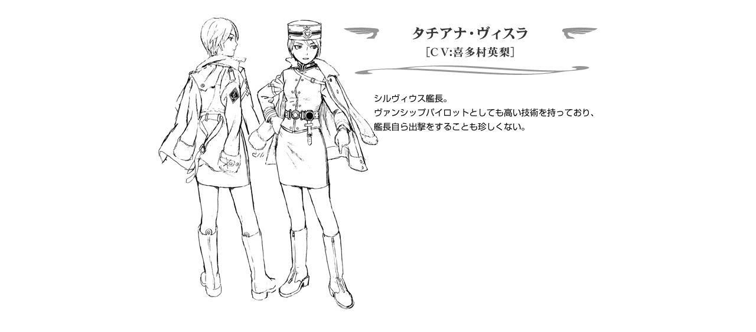

--- FILE ---
content_type: text/html
request_url: http://www.lastexile-fam.com/chara_tatjana.html?height=560
body_size: 1516
content:
<!DOCTYPE html PUBLIC "-//W3C//DTD XHTML 1.0 Transitional//EN" "http://www.w3.org/TR/xhtml1/DTD/xhtml1-transitional.dtd">
<html xmlns="http://www.w3.org/1999/xhtml" xml:lang="ja" lang="ja">
<head>
<meta http-equiv="Content-Type" content="text/html; charset=utf-8" />
<meta name="keywords" content="ラストエグザイル,銀翼のファム," />
<meta name="description" content="ラストエグザイル―銀翼のファム― キャラクター紹介：タチアナ・ヴィスラ" />
<title>キャラクタ紹介 - タチアナ・ヴィスラ | ラストエグザイル―銀翼のファム― 公式ホームページ</title>

<link href="/css/style.css" rel="stylesheet" type="text/css" />

<script type="text/javascript" src="/script/jquery1.4.2.js"></script>
<script type="text/javascript" src="/script/common.js"></script>
<script type="text/javascript" src="/script/jquery.ui.potato.menu.js"></script>
<script type="text/javascript">
(function($) {
      $(document).ready(function(){
              $('#glonav').ptMenu();
      });
})(jQuery);
</script>

<!--[if lte IE 6]>
<script type="text/javascript" src="script/jquery.belatedPNG.min.js"></script>
<script type="text/javascript">
$(function() {
      $(".pf,img").fixPng();
 });
</script>
<![endif]-->



</head>

<body id="chara">
   
<div><img src="img/chara_tatjana.jpg" alt="タチアナ・ヴィスラ" /></div>

<script type="text/javascript" src="http://anime.biglobe.ne.jp/script/footer/lastexile-fam.js"></script>
</body>
</html>

--- FILE ---
content_type: text/css
request_url: http://www.lastexile-fam.com/css/style.css
body_size: 30314
content:
@charset "utf-8";

/*

	銀翼のファムCSS

*/

/* ==============================================

	YUI2 CSS reset
	
============================================== */

body,div,dl,dt,dd,ul,ol,li,h1,h2,h3,h4,h5,h6,pre,form,fieldset,input,textarea,p,blockquote,th,td { 
	margin:0;
	padding:0;
}
table {
	border-collapse:collapse;
	border-spacing:0;
}
fieldset,img {  border:0; }
address,caption,cite,code,dfn,em,/*strong,*/th,var {
	font-style:normal;
	font-weight:normal;
}
ol,ul { list-style:none; }
caption,th { text-align:left; }
h1,h2,h3,h4,h5,h6 {
	font-size:100%;
	font-weight:normal;
}
q:before,q:after { content:''; }
abbr,acronym { border:0; }
.clear {
	clear: both;
	line-height: 0;
	height: 0;
	width: 0;
}
.clearfix:after {
	content: "."; 
	display: block; 
	height: 0; 
	clear: both; 
	visibility: hidden;
}
.clearfix { display: inline-block; }
/* Hides from IE-mac \*/
* html .clearfix { height: 1%; }
.clearfix { display: block; }
/* End hide from IE-mac */

.hr {
	height: 1px;
	margin-bottom: 10px;
	border-top: 1px solid #999;
}
.hrdot {
	height: 1px;
	margin-bottom: 10px;
	border-top: 1px dotted #999;
}
.hr hr,
.hrdot hr { display: none; }

/* ==============================================
	
	common
	
============================================== */
body {
	line-height: 1.4em;
	text-align: center;
	background: #98b1eb url(../img/bg.jpg) repeat center top;
	font-family: 'ＭＳ Ｐゴシック', 'ヒラギノ角ゴ Pro W3','Hiragino Kaku Gothic Pro' verdana, san-serif;
	font-size: 80%;
	color: #4e4e4e;
}
a {
	text-decoration: none;
	color: #1140df;
}

#bg {
	width: 100%;
	background: url(../img/bg_fixed.jpg) no-repeat center top;
	
}
#mainContainer {
	text-align: left;
	width: 100%;
	margin: 0 auto; /* the bottom margin is the negative value of the footer's height */
	min-height: 550px;
	height: auto !important;  
	height: 550px;
	background: transparent url(../img/bg_container.png) repeat-y center top;
}

#mainInner {
	width: 1020px;
	margin: 0 auto;
	padding: 20px 0 0 0;
}

#header {
	padding: 0 30px 20px 20px;
}
#header #logo {
	text-align: right;
}
#footer {
	clear: both;
	width: 100%;
	height: 170px;
	background: url(../img/bg_footer.png) repeat top center;
}

#footer #copyright {
	text-indent: -9999px;
	width: 205px;
	height: 17px;
	margin: 0 auto;
	padding-top: 120px;
	background: url(../img/copyright.png) no-repeat left bottom;
	color:#fff;
}

/*ポップアップ背景制御*/
body.tachiyomi,
body#chara,
body#mecha {
	background: none;
}

/*グローバルナビ*/
#glonav {
	width: 939px;/*963px*/
	height: 47px;
	margin: 0 auto;
	padding: 7px 0 0 24px;
	background: url(../img/bg_glonav.png) no-repeat top center;
	z-index: 100;
}
#glonav li {
	display: block;
	float: left;
	position: relative;
	z-index: 100;
}
#glonav a {
	display: block;
}
	#gnews,#gnews,#gabout,#gsc,#gchara,#gmecha,#gmedia,#ggoods,#gspecial {
		width: 115px;
		height: 40px;
		text-indent: -9999px;
		background: url(../img/btn_glonav.gif) no-repeat left 40px;
	}
	#glonav a#gnews:hover { background-position: 0 0;}
	#glonav a#gabout:hover { background-position: -115px 0;}
	#glonav a#gsc:hover { background-position: -230px 0;}
	#glonav a#gchara:hover { background-position: -345px 0;}
	#glonav a#gmecha:hover { background-position: -460px 0;}
	#glonav a#gmedia:hover { background-position: -575px 0;}
	#glonav a#ggoods:hover { background-position: -690px 0;}
	#glonav a#gspecial:hover { background-position: -805px 0;}
	
	#glonav ul {
		display: none;
		width: 140px;
		background: #5c6c96;
		border-left: 1px solid #9aa5c0;
		position: absolute;
		top: 40px;
		z-index: 100;
	}
	#glonav ul li {
		float: left;
	}
	#glonav ul li a {
		width: 124px;
		padding: 8px;
		border-bottom: 1px solid #485575;
		border-right: 1px solid #485575;
		color: #def;
	}
	#glonav ul li a:hover {
		background: #8996b8;
		color:#fff;
	}

h2 {
	margin-bottom: 20px;
}
.hType01 {
	width: 100%;
	padding: 0.3em 0 0.3em 30px;
	background: url(../img/blt_h01.gif) no-repeat left center;
	color: #3c4077;
	font-weight: bold;
	font-size: 130%;
}

/* リスト関連 */
.listType01 {
	margin-bottom: 30px;
	clear: both;
}
.listType01 dt {
	margin-bottom: 15px;
}
.listType01 dd {
	padding-left: 30px;
	width: 98%;
	overflow: hidden;
}
.listType01 dd p {
	margin-bottom: 10px;
}
.thumbType01, .nowPrinting {
	float: right;
	min-width: 340px;
	margin-top: 5px;
	text-align: center;
	padding-left: 15px;
	padding-bottom: 10px;
}
.thumbType01 img {
	border: 3px solid #fff;
	-webkit-box-shadow: 0px 0px 2px 3px #ccc;
	-moz-box-shadow: 0px 0px 2px 3px #ccc;
	box-shadow: 0px 0px 2px 3px #ccc;
}
/*/*/

.nowPrinting {
	width: 240px;
	padding: 100px 0;
	border: 1px solid #ccc;
	background: #f9f9f9; /* Old browsers */
	background: -moz-linear-gradient(top, #f9f9f9 0%, #eaeaea 100%); /* FF3.6+ */
	background: -webkit-gradient(linear, left top, left bottom, color-stop(0%,#f9f9f9), color-stop(100%,#eaeaea)); /* Chrome,Safari4+ */
	background: -webkit-linear-gradient(top, #f9f9f9 0%,#eaeaea 100%); /* Chrome10+,Safari5.1+ */
	background: -o-linear-gradient(top, #f9f9f9 0%,#eaeaea 100%); /* Opera11.10+ */
	background: -ms-linear-gradient(top, #f9f9f9 0%,#eaeaea 100%); /* IE10+ */
	filter: progid:DXImageTransform.Microsoft.gradient( startColorstr='#f9f9f9', endColorstr='#eaeaea',GradientType=0 ); /* IE6-9 */
}

/*ページトップへ戻る*/
.pt {
	padding: 10px 0;
	text-align: right;
}
.pt a {
	padding-left: 16px;
	background: url(../img/blt_pt.gif) no-repeat left center;
}

/* ===================================
	サブページ共通
=================================== */
#subContainer {
	width: 910px;
	margin: 0 auto;
	padding-top: 10px;
	position: relative;
}
#subHead {
	height: 34px;
	background: url(../img/sub_bg_tophead.png) no-repeat left top;
}
#subContents {
	background: url(../img/sub_bg.png) repeat-y left top;
	position: relative;
}
#subInner01, #subInner02, #subInner03{
	min-height: 540px;
	height: auto !important;  
	height: 540px;
	padding: 0 50px;
}
#subInner01 {
	background: url(../img/sub_bg_top01.png) no-repeat left top;
}
#subInner02 {
	background: url(../img/sub_bg_top02.png) no-repeat left top;
}
#subInner03 {
	background: url(../img/sub_bg_top03.png) no-repeat left top;
}
#subBtm {
	width: 910px;
	height: 60px;
	position: absolute;
	bottom: -60px;
	left: 0;
	background: url(../img/sub_bg_btm.png) no-repeat left bottom;
}

#subContainer h1 {
	padding: 55px 0 70px 0px;
}

#nav {
	float:right;
	padding: 15px 15px 0 0;
	overflow:hidden;
}
	#nav li {
		float:left;
		padding-left: 10px;
	}
	#nav li a {
		display: block;
		width: 78px;
		height: 79px;
		text-indent: -9999px;
	}
	#nav li a#navTop { background: url(../img/nav_top.png) no-repeat; }
	#nav li a#navAbout { background: url(../img/nav_about.png) no-repeat; }
	#nav li a#navNews { background: url(../img/nav_news.png) no-repeat; }
	#nav li a#navTop:hover,
	#nav li a#navAbout:hover,
	#nav li a#navNews:hover { background-position:0 -83px; }

#subMain {
	width: 810px;
	margin: 0 auto;
	padding: 20px 0;
}

#subMain h1 {
	display: inline;
	padding-right: 20px;
}
#subMain h1 img { vertical-align: middle; }
#subMain h2 {
	margin-bottom: 10px;
}
#subMain h3 {
	margin-bottom: 10px;
}
.headSect {
	width: 100%;
	overflow: hidden;
	margin-bottom: 20px;
}
.headSect #scut {
	display: inline;
	border-left: 1px solid #3e3e3e;
	font-family: verdana, sans-serif;
}
.headSect #scut li {
	display: inline;
	padding: 0 10px;
	border-right: 1px solid #3e3e3e;
}
.headSect #scut li a {
	padding-left: 15px;
	background: url(../img/blt_scut.gif) no-repeat left center;
	color:#000;
}

.section {
	width: 760px;
	margin: 0 auto 25px;
	padding: 20px;
	border-left: 1px solid #b2b8e0;
}

/* ===================================
	TOP
=================================== */
#topContainer {
	clear: both;
	width: 970px;
	height: 840px;
	margin: 0 auto;
	position: relative;
}
	#topContainer #topLogo {
		width: 312px;
		height: 102px;
		position: absolute;
		top: 30px;
		left: 40px;

	}
	#topTwitterIcon{
		position:absolute;
		z-index:13;
		top: 20px;
		right: 20px;
	}
	#topBook{
		position:absolute;
		z-index:13;
		top: 120px;
		right: 10px;
	}
	#topRadio{
		position:absolute;
		z-index:13;
		top: 130px;
		right: 27px;
	}
	#topMainCatch {
		position:absolute;
		z-index:13;
		top: 480px;
		left: 420px;
	}
	#topCatch {
		position: absolute;
		top: 130px;
		left: 10px;
		z-index: 11;
	}
	#topCatch li {
		display: block;
		margin-bottom: 0px;
	}
	#topTFban{
		position:absolute;
		z-index:13;
		top: 315px;
		left: 30px;
	}
	#topTFban li {
		display: block;
		float:left;
	}
	
	/*更新情報*/
	#topUpdate {
		position: absolute;
		top: 380px;
		left: 20px;
		z-index: 12;
		width: 362px;
		height: 140px;
		padding-top: 60px;
		background: url(../img/top_update.png) no-repeat left top;
	}
	/*BLOG*/
	#topBlog {
		position: absolute;
		top: 580px;
		left: 20px;
		z-index: 13;
		width: 362px;
		height: 140px;
		padding-top: 60px;
		background: url(../img/top_blog.png) no-repeat left top;
	}
	
	#topUpdate dl,
	#topBlog dl {
		width: 290px;
		margin: 0 auto;
		padding: 5px;
		height: 103px;
		overflow: auto;
	}
	#topUpdate dl dt,
	#topBlog dl dt {
		font-weight: bold;
		color: #564e86;
	}
	#topUpdate dl dd,
	#topBlog dl dd {
		margin-bottom: 0.2em;
		padding-left: 7px;
		background: url(../img/blt_top_update.gif) no-repeat left 0.5em;
	}
	#topUpdate dl dd a,
	#topBlog dl dd a {
		color: #545C84;
	}
	#topUpdate dl dd a:hover,
	#topBlog dl dd a:hover {
		text-decoration: underline;
	}
	
	#topKey {
		background: url(../img/top_key.png) no-repeat left top;
		position: absolute;
		text-indent: -9999px;
		top: 0;
		left: 400px;
		width: 560px;
		height: 755px;
		z-index: 10;
	}
	#topBanner {
		position: absolute;
		top: 790px;
		left: 20px;
		width: 800px;
		z-index: 16;
		overflow: hidden;
	}
	#topBanner li {
		float: left;
		padding-left: 10px;
	}

/* ===================================
	NEWS
=================================== */
.newsContainer {
	margin-bottom: 20px;
	border: 1px solid #ccc;
	background: #fff;
}
	.newsContainer dt {
		width: 94%;
		padding: 1em 0 1em 0.6em;
		background: url(../img/news_bdr_heading.png) no-repeat left bottom;
		line-height: 120%;
		font-weight: bold;
		font-size: 160%;
		color:#3c4077;
		overflow: hidden;
	}
	.newsContainer dt span {
		display: block;
		float:left;
		padding-right: 5px;
		padding-bottom: 5px;
		font-size: 80%;
		font-family: georgia;
		color:#829cf7;
	}
	.newsContainer dd {
		width: 94%;
		padding: 1em;
		overflow: hidden;
	}
	.newsContainer dd p {
		margin-bottom: 1em;
	}

	.newsContainer dd.lNews {
		width: 55%;
		float:left;
	}

	.newsContainer dd.rNews {
		width: 35%;
		direction:block;
		text-align:center;
	}
.newsFigR {
	float: right;
	margin: 0 0 10px 10px;
}

/*ニュース0801*/
#photo0801 {
	margin-bottom: 15px;
/*	text-align: center;*/
}
#comment0801 {
	width: 86%;
/*	margin: 0 auto;*/
	border: 1px solid #dedede;
	padding: 1em;
	-webkit-border-radius: 5px;
	-moz-border-radius: 5px;
	border-radius: 5px;
	-webkit-box-shadow: 0px 2px 3px 0px #999999;
	-moz-box-shadow: 0px 2px 3px 0px #999999;
	box-shadow: 0px 2px 3px 0px #999999;
	overflow:hidden;
	margin-bottom:10px;
}
#comment0801 ul {
	list-style: circle;
	width: 70%;
}
#comment0801 ul li {
	margin-left: 15px;
	margin-bottom: 0.9em;
	font-weight: bold;
	color:#4E77C4;
}
#comment0801 .photo {
	float: right;
	padding: 0 0 5px 10px;
	text-align:right;
}
#comment0801 .photo img {
	display:block;
	margin-bottom: 5px;
}

/*ニュース20111004*/
#news_20111004 strong {
	display: block;
	margin-bottom: 5px;
}
#news_20111004 #heading {
	margin-bottom: 15px;
	font-weight: bold;
	font-size: 130%;
}
#news_20111004 #logo_rose {
	text-align: center;
}
#news_20111004 .fig {
	clear: both;
	float: right;
	margin: 0 0 15px 15px;
	text-align: center;
}
#news_20111004 .fig img {
	margin-bottom: 5px;
}
#news_20111004 .fig p span {
	font-size: 85%;
}
#news_20111004 #sdate20111004 {
	display: block;
	margin-bottom: 12px;
	font-weight: bold;
	font-size: 120%;
}
#news_20111004 #copy {
	font-size: 85%;
	color:#6e6e6e;
}

/* ===================================
	ABOUT
=================================== */
#introSent {
	
}

#storyIntro {
	line-height: 200%;
	color:#235185;
}
	#storyIntro strong {
		display:block;
		margin-bottom: 10px;
		font-weight: bold;
		font-size: 140%;
	}

/* プロダクションデザイン ------------------------------------------------------------ */
#pdList {
	width: 100%;
	overflow:hidden;
}
	#pdList li {
		float: left;
		width: 180px;
		height: 230x;
		padding: 0 25px 20px;
		/*background: #fff;*/
		text-align: center;
	}
	#pdList li a {
		color:#fff;
	}
	#pdList li a img {
		display: block;
		margin-bottom: 5px;
	}
	#pdList li a span {
		display: table;
		margin: 0 auto;
		padding: 0.2em 0.8em;
		background-color: #225289;
		font-size: 100%;
		font-weight: bold;
		-moz-border-radius: 10px;
		-webkit-border-radius: 10px;
		border-radius: 10px;
		
		behavior: url(../script/ie-css3.htc);
		/*HTC bg-color bug fix*/
		position:relative;
		z-index:1;
	}
	#pdList li a span em {
		font-weight: bold;
	}
	#pdList li p {
		padding: 0.2em 0;
		 text-align:cetner;
		 font-size: 85%;
	}
	.pdCaption {}

/*各話あらすじ*/
#storyArea {
	width: 810px;
	height: 695px;
	background: url(../img/bg_story.png) no-repeat left top;
	position: relative;
}
#storyArea h2,
#storyArea #storyNavi,
#storyArea .storyLine,
#storyArea #storyThumb {
	position: absolute;
}
#storyArea h2 {
	margin-bottom: 20px;
	top: 235px;
	left: 45px;
	font-size: 180%;
	font-weight: bold;
	color: #5E381D;
}
#storyArea h2 img {
	vertical-align: middle;
	margin-right: 10px;
}
#storyArea #storyNavi {
	top: 50px;
	left: 40px;
}
#storyArea #storyNavi li {
	float: left;
	padding-right: 5px;
}
#storyArea #storyNavi span,
#storyArea #storyNavi a {
	display: block;
	width: 100px;
	height: 33px;
	padding-top: 11px;
	text-align: center;
	background-image: url(../img/btn_story_num.png);
	background-repeat: no-repeat;
	font-weight: bold;
	font-size: 120%;
	font-family: georgia, serif;
}
#storyArea #storyNavi span {
	background-position: 0 0;
	color:#fff;
}
#storyArea #storyNavi a {
	background-position: 0 -44px;
	color:#471F09;
}
#storyArea #storyNavi a:hover {
	background-position: 0 0;
	color:#fff;
}

#storyArea #slist01 #storyNavi li.story01 a,
#storyArea #slist02 #storyNavi li.story02 a,
#storyArea #slist03 #storyNavi li.story03 a,
#storyArea #slist04 #storyNavi li.story04 a,
#storyArea #slist05 #storyNavi li.story05 a,
#storyArea #slist06 #storyNavi li.story06 a,
#storyArea #slist07 #storyNavi li.story07 a,
#storyArea #slist08 #storyNavi li.story08 a,
#storyArea #slist09 #storyNavi li.story09 a,
#storyArea #slist09-5 #storyNavi li.story09-5 a,
#storyArea #slist10 #storyNavi li.story10 a,
#storyArea #slist11 #storyNavi li.story11 a,
#storyArea #slist12 #storyNavi li.story12 a,
#storyArea #slist13 #storyNavi li.story13 a,
#storyArea #slist14 #storyNavi li.story14 a,
#storyArea #slist15 #storyNavi li.story15 a,
#storyArea #slist15-5 #storyNavi li.story15-5 a,
#storyArea #slist16 #storyNavi li.story16 a,
#storyArea #slist17 #storyNavi li.story17 a,
#storyArea #slist18 #storyNavi li.story18 a,
#storyArea #slist19 #storyNavi li.story19 a,
#storyArea #slist20 #storyNavi li.story20 a,
#storyArea #slist21 #storyNavi li.story21 a{
	background-position: 0 0;
	color:#fff;
	cursor:default;
}




#storyArea .storyLine {
	width: 650px;
	top: 280px;
	left: 45px;
	line-height: 180%;
	color:#542310;
}
#storyArea #storyThumb {
	top: 360px;
	left: 35px;
}

#storySect {
	
}
#storySect p.storyLine {
	width: 540px;
	margin-bottom: 30px;
	line-height: 180%;
}
#storyThumb {
	width: 100%;
	overflow: hidden;
}
#storyThumb li {
	float: left;
	padding: 5px 10px 15px 5px;
}
#storyThumb li img {
	border: 4px solid #fff;
	-webkit-box-shadow: 1px 1px 2px 1px #999;
	-moz-box-shadow: 1px 1px 2px 1px #999;
	box-shadow: 1px 1px 2px 1px #999;
}
#storyNav {
	width: 600px;
	overflow: hidden;
	margin-bottom: 20px;
}
#storyNav li {
	float: left;
	width: 80px;
	padding-right: 10px;
}
#storyNav li a,
#storyNav li span {
	display: block;
	text-align: center;
	padding: 5px;
	-webkit-border-radius: 3px;
	-moz-border-radius: 3px;
	border-radius: 3px;
	_line-height: 200%;/*for IE6*/
}
#storyNav li a {
	border: 1px solid #93C4FF;
	color:#327BD3;
	
	-webkit-transition: 0.3s ease-in-out;
	
	background: #eaf3ff; /* Old browsers */
	background: -moz-linear-gradient(top, #eaf3ff 0%, #c9dffc 100%); /* FF3.6+ */
	background: -webkit-gradient(linear, left top, left bottom, color-stop(0%,#eaf3ff), color-stop(100%,#c9dffc)); /* Chrome,Safari4+ */
	background: -webkit-linear-gradient(top, #eaf3ff 0%,#c9dffc 100%); /* Chrome10+,Safari5.1+ */
	background: -o-linear-gradient(top, #eaf3ff 0%,#c9dffc 100%); /* Opera 11.10+ */
	background: -ms-linear-gradient(top, #eaf3ff 0%,#c9dffc 100%); /* IE10+ */
	background: linear-gradient(top, #eaf3ff 0%,#c9dffc 100%); /* W3C */
	filter: progid:DXImageTransform.Microsoft.gradient( startColorstr='#eaf3ff', endColorstr='#c9dffc',GradientType=0 ); /* IE6-9 */
}
#storyNav li a:hover {
	background: #93C4FF;
	color:#fff;
}
#storyNav li span {
	background: #BABABA;
	border: 1px solid #bababa;
	color:#fff;
	font-weight: bold;
}

/* 用語集 -------------------------------------------------------------*/
#grossaryList {
	margin-bottom: 30px;
}
#grossaryList li {
	display: inline;
	padding-right: 5px;
}
#grossaryList li a,
#grossaryList li span {
	_line-height: 200%;/*forIE6*/
	line-height: 200%;/*forIE6*/
	padding: 5px 6px;
	font-weight: bold;
	font-size: 120%;
}
#grossaryList li a {
	border: 1px solid #61A5D8;
	color:#1C4C87;

	background: #f7fcff; /* Old browsers */
	background: -moz-linear-gradient(top, #f7fcff 0%, #d8f0fc 50%, #c2e8f9 51%, #d4eef9 100%); /* FF3.6+ */
	background: -webkit-gradient(linear, left top, left bottom, color-stop(0%,#f7fcff), color-stop(50%,#d8f0fc), color-stop(51%,#c2e8f9), color-stop(100%,#d4eef9)); /* Chrome,Safari4+ */
	background: -webkit-linear-gradient(top, #f7fcff 0%,#d8f0fc 50%,#c2e8f9 51%,#d4eef9 100%); /* Chrome10+,Safari5.1+ */
	background: -o-linear-gradient(top, #f7fcff 0%,#d8f0fc 50%,#c2e8f9 51%,#d4eef9 100%); /* Opera11.10+ */
	background: -ms-linear-gradient(top, #f7fcff 0%,#d8f0fc 50%,#c2e8f9 51%,#d4eef9 100%); /* IE10+ */
	filter: progid:DXImageTransform.Microsoft.gradient( startColorstr='#f7fcff', endColorstr='#d4eef9',GradientType=0 ); /* IE6-9 */
	background: linear-gradient(top, #f7fcff 0%,#d8f0fc 50%,#c2e8f9 51%,#d4eef9 100%); /* W3C */
}
#grossaryList li a:hover {
	background: #477EBC;
	border: 1px solid #477EBC;
	color:#fff;
}
#grossaryList li span {
	border: 1px solid #dedede;
	background: #efefef;
	color:#BABABA;
}
.tblGrossary {
	border-collapse: collapse;
	border-left: 1px solid #dedede;
	border-top: 1px solid #dedede;
}
.tblGrossary caption {
	width: 6%;
	padding: 5px 10px;
	font-weight: bold;
	text-align: center;
	color:#fff;
	-moz-border-radius-topleft: 5px;
	-moz-border-radius-topright: 5px;
	-moz-border-radius-bottomright: 0px;
	-moz-border-radius-bottomleft: 0px;
	-webkit-border-radius: 5px 5px 0px 0px;
	border-radius: 5px 5px 0px 0px;
	
	background: #4e8bc4; /* Old browsers */
	background: -moz-linear-gradient(top, #4e8bc4 0%, #3a74a3 100%); /* FF3.6+ */
	background: -webkit-gradient(linear, left top, left bottom, color-stop(0%,#4e8bc4), color-stop(100%,#3a74a3)); /* Chrome,Safari4+ */
	background: -webkit-linear-gradient(top, #4e8bc4 0%,#3a74a3 100%); /* Chrome10+,Safari5.1+ */
	background: -o-linear-gradient(top, #4e8bc4 0%,#3a74a3 100%); /* Opera11.10+ */
	background: -ms-linear-gradient(top, #4e8bc4 0%,#3a74a3 100%); /* IE10+ */
	filter: progid:DXImageTransform.Microsoft.gradient( startColorstr='#4e8bc4', endColorstr='#3a74a3',GradientType=0 ); /* IE6-9 */
	background: linear-gradient(top, #4e8bc4 0%,#3a74a3 100%); /* W3C */
}
.tblGrossary caption.zen{
	width: 20%;
}
.tblGrossary th,
.tblGrossary td {
	padding: 8px;
	border-right: 1px solid #dedede;
	border-bottom: 1px solid #dedede;
}
.tblGrossary th {
	width: 25%;
	background: #f6f6f6;
	font-weight: bold;
}
.tblGrossary td {
	background: #fff;
}
.tblGrossary .cellDtl {
	width: 65%;
}
.tblGrossary .new {
	padding: 0.2em 0 0.3em 40px;
	background: url(../img/ico_new.gif) no-repeat left 0.2em;
}

/* ===================================
相関図
=================================== */
#correlationnav #grossaryList{
	margin-left:-25px;
	margin-right:-50px;
}
#correlationnav #grossaryList li {
	padding: 1px;
}
/* ===================================
	STAFF&CAST
=================================== */
/* STAFF ------------------------------------------------------------ */
#staffList dt {
	font-weight: bold;
}
#staffList dt.self {
	margin-bottom: 20px;
}
#staffList dd {
	margin-bottom: 15px;
	font-weight: normal;
}


/* CAST ------------------------------------------------------------ */
#castList {
	padding-top: 20px;
	width: 600px;
	overflow:hidden;
}
#castList li {
	width: 240px;
	float: left;
	margin-bottom: 0.8em;
}
#castList li:last-child {
	margin-bottom: 0;
}


/* ===================================
	CHARACTER
=================================== */
#charaList {
	width: 100%;
	overflow:hidden;
}
	#charaList li {
		float: left;
		width: 135px;
		height: 180px;
		padding: 0 25px 20px;
		/*background: #fff;*/
		text-align: center;
	}
	#charaList li a {
		color:#fff;
	}
	#charaList li a img {
		display: block;
		margin-bottom: 5px;
	}
	#charaList li a span {
		display: table;
		margin: 0 auto;
		padding: 0.2em 0.8em;
		background-color: #225289;
		font-size: 100%;
		font-weight: bold;
		-moz-border-radius: 10px;
		-webkit-border-radius: 10px;
		border-radius: 10px;
		width:100px;
		
		behavior: url(../script/ie-css3.htc);
		/*HTC bg-color bug fix*/
		position:relative;
		z-index:1;
	}
	#charaList li a span em {
		font-weight: bold;
	}
	#charaList li p {
		padding: 0.2em 0;
		 text-align:cetner;
		 font-size: 85%;
	}

/*キャラ相関図*/
#charaCR {
	height: 670px;
	position: relative;
}
#charaCR img {
	display: block;
	position: absolute;
	top: 0;
	left: -25px;
}

/* ===================================
	MECHANICAL
=================================== */
#mechaContainer {
	width: 700px;
	height: 640px;
}
#mechaList {
	width: 100%;
	overflow:hidden;
}
	#mechaList li {
		float: left;
		width: 200px;
		height: 275px;
		padding: 0 25px 20px;
		/*background: #fff;*/
		text-align: center;
	}
	#mechaList li a {
		color:#fff;
	}
	#mechaList li a img {
		display: block;
		margin-bottom: 5px;
	}
	#mechaList li a span {
		display: block;
		padding: 0.4em 0.2em;
		border: 1px solid #8EABD1;
		background: #EFF3F7;
		font-weight: bold;
		color:#46577F;
		
		-webkit-box-shadow: inset 0px 0px 4px 1px #dedede;
		-moz-box-shadow: inset 0px 0px 4px 1px #dedede;
		box-shadow: inset 0px 0px 4px 1px #dedede;
	}
	#mechaList li a:hover span {
		border: 1px solid #6C8CB2;
	}
	/*#mechaList li a span {
		display: table;
		margin: 0 auto;
		padding: 0.2em 0.8em;
		background-color: #225289;
		font-size: 100%;
		font-weight: bold;
		-moz-border-radius: 10px;
		-webkit-border-radius: 10px;
		border-radius: 10px;
		
		behavior: url(../script/ie-css3.htc);
		position:relative;
		z-index:1;
	}
	*/
	#mechaList li a span em {
		font-weight: bold;
	}
	#mechaList li p {
		padding: 0.2em 0;
		text-align:cetner;
		font-size: 85%;
		font-family: verdana, sans-serif;
	}


/*メカページ*/
#mecha h1 {
	margin-bottom: 5px;
}
#mecha_slide {
	height: 405px;
	margin-bottom: 30px;
}


#carousel .js ul li {
	
}
.carousel-wrap {
	width: 650px;
}

/* ===================================
	MEDIA
=================================== */
/*放送＆配信*/
.bcastTbl {
	width: 500px;
	margin-bottom: 10px;
	border-collapse: collapse;
	border-top: 1px solid #ebebeb;
	border-left: 1px solid #ebebeb;
}
	.bcastTbl th,
	.bcastTbl td {
		border-right: 1px solid #ebebeb;
		border-bottom: 1px solid #ebebeb;
		padding: 5px;
		background: #fefefe;
	}
	.bcastTbl thead th {
		background: #EAF2FF;
		font-size: 120%;
		font-weight: bold;
		color: #3849A0;
	}


/* ===================================
	GOODS
=================================== */
.tachiyomi li.none{
	display:none;
}
#fancybox-right{
	margin-right:30px;
}

/*bd&dvd*/
#bddvd01 img,
#bddvd02 img{
	border: 3px solid #fff;
	-webkit-box-shadow: 0px 0px 2px 3px #ccc;
	-moz-box-shadow: 0px 0px 2px 3px #ccc;
	box-shadow: 0px 0px 2px 3px #ccc;
}
#dvd01_img,
#dvd02_img,
#dvd05_img,
#dvd06_img{
	position:relative;
}
#dvd01_img a img,
#dvd02_img a img,
#dvd05_img a img,
#dvd06_img a img{
	border:none;
	box-shadow:none;
}
a#bddvd_1st03,
a#bddvd_1st04,
a#bddvd_1st05,
a#bddvd_2nd01,
a#bddvd_2nd02,
a#bddvd_5th01,
a#bddvd_5th02,
a#bddvd_6th01,
a#bddvd_6th02   {
	position:absolute;
	display:block;
	z-index:100;
	margin:-295px 0 0 0;
}
a#bddvd_1st03 {
	bottom:20px;
	right:20px;
	width:300px;
	height:295px;
}
a#bddvd_1st04 {
/*	bottom:930px;*/
	top:580px;
	right:20px;
	width:300px;
	height:205px;
}
a#bddvd_1st05 {
	bottom:350px;
	right:20px;
	width:300px;
	height:205px;
}
a#bddvd_2nd01 {
	bottom:320px;
	right:20px;
	width:300px;
	height:205px;
}
a#bddvd_2nd02 {
	bottom:60px;
	right:20px;
	width:300px;
	height:205px;
}
a#bddvd_5th01,
a#bddvd_6th01  {
	bottom:650px;
	right:20px;
	width:300px;
	height:205px;
}
a#bddvd_5th02,
a#bddvd_6th02 {
	bottom:80px;
	right:20px;
	width:300px;
	height:205px;
}



/* ===================================
	SPECIAL
=================================== */
/*イベント*/
.eventDetail{
	border:1px solid #CCCDCD;
	padding:10px;
	width:80%;
}


.eventDetail h3{
	width: 100%;
/*	padding: 0.3em 0 0.3em 30px;*/
	color: #3c4077;
	font-weight: bold;
	font-size: 110%;
}

.eventDetail dt{
	font-weight:bold;
	margin:10px 0 0 10px;
}

	/*20110830 海外プレミアレポート*/
.osPremiereRepo {}
.premireDtl {
	width: 650px;
	margin-bottom: 20px;
}
.premireDtl dt {
	margin-bottom: 5px;
	font-weight: bold;
	font-size: 110%;
}
.premireDtl dd {
	padding-left: 15px;
	margin-bottom: 15px;
}
.premireDtl .datePlace {
	margin-bottom: 15px;
}
.premireDtl .photo {
	text-align: center;
}
	/*20111014先行試写会*/
.preScrInterview {
	width: 650px;
	margin-bottom: 20px;
	padding: 15px 0;
	border-top: 1px solid #dedede;
	border-bottom: 1px solid #dedede;
	-webkit-border-radius: 5px;
	-moz-border-radius: 5px;
	border-radius: 5px;
	background: #fff;
}
.preScrInterview .preScrQ {
	margin-bottom: 5px;
	font-weight: bold;
}
.preScrInterview .preScrA {
	margin-left: 1em;
}
.preScrInterview p span {
	padding-right: 5px;
	font-weight: bold;
}

/*ラストエグザイルカフェ*/
#exile_cafe{
	padding:0px;
	margin:0px;
	width:665px;
	background:none;
}

/*キャストコメント*/
#ccIntro {
	width: 560px;
	margin-bottom: 20px;
}
#ccLink{
	overflow:hidden;
	margin:0 0 10px 35px;
}
#ccLink li{
	float:left;
	margin-left:0px;
	font-size:90%;
/*	font-weight:bold;*/
	padding:0 10px;
	border-right:1px solid #829CF7;
}
#ccLink li.nth-child{
	border-left:1px solid #829CF7;
}
#ccLink li a:link,
#ccLink li a:visited {
	text-decoration:underline;
	color:#829CF7;
}
#ccLink li a:hover {
	color:#f782c1;
	text-decoration:none;
}

.ccContainer {
	width: 720px;
	margin: 0 auto 30px;
	padding: 12px;
	background: #fff url(../img/special_cc_bg_sect.gif) no-repeat right top;
	border: 1px solid #bebebe;
	border-left: 1px solid #ededed;
	border-top: 1px solid #ededed;
}
.ccContainer dl {
	padding: 15px;
}
.ccContainer dt {
	padding: 20px 0;
	font-weight: bold;
	font-size: 150%;
}
.ccContainer dt .date{
	font-size: 80%;
	color:#a1a1a1;
	margin-left:20px;
}
.ccContainer dd.interviewer {
	margin-bottom: 30px;
	font-weight: bold;
}
.ccContainer dd .ccQ {
	padding: 0.3em 0 0.3em 32px;
	background: url(../img/ccQ.gif) no-repeat left 0.6em;
	font-weight: bold;
}
.ccContainer dd .ccA {
	margin-bottom: 8px;
	margin-left: 32px;
	line-height: 180%;
}
.ccContainer dd .ccA span {
	padding-right: 5px;
	font-weight: bold;
}

/*坂本真綾コメント*/
	/*.ccContainerに被せる形で*/
#sakamoto {
	background: #fff url(../img/special_sakamoto_bg_sect.gif) no-repeat right top;
}
/*黒石ひとみコメント*/
	/*.ccContainerに被せる形で*/
#kuroishi {
	background: #fff url(../img/special_kuroishi_bg_sect.gif) no-repeat right top;
}

/*twitterアイコン*/
#twitter_icon{
	overflow:hidden;
	padding:30px 0;
}
#twitter_icon li{
	float:left;
	width:197px;
	height:172px;
	margin:0 50px 20px 0;
}
#twitter_icon li{background: url(../img/bg_ico.png) no-repeat left top;}
#twitter_icon li.new{background: url(../img/bg_ico_new.png) no-repeat left top;}
#twitter_icon li a img{	padding:30px 0 0 61px;}
#twitter_icon li span{
	display:block;
	text-align:center;
	margin-top:10px;
}
/*壁紙*/
#wallpaper{
	overflow:hidden;
	padding:30px 0;
}
#wallpaper li{
	float:left;
	padding:0 20px 20px 0;
}
#wallpaper li span{
	display:block;
	text-align:center;
	margin-top:5px;
	font-weight:bold;
	color:#3C4077;
}
#wallpaper li img{
	border:1px solid #9FB4EA;
}
/*キャラ投票*/
.charaVote #subInner03{
	position:relative;
	padding:20px 30px 50px;
}	
#vote_img{
	position:absolute;
	top:-35px;
	right:-80px;
	z-index:20;
}
#vote_container{
	width:560px;
	height:607px;
	background: url(../img/bg_charaVote.png) no-repeat left top;
	text-align:center;
	padding:40px 0 0 0;
}
.charaVote #subContents h1{
	padding: 10px 0 5px 0px;
}
#vote_catch{
	padding:5px 0 40px 0;
}
#vote_btn{
	padding:50px 0 0 0;
}
/*新春特別企画ツィッター大喜利*/
#ookiri_comic {
	width: 430px;
	background: #fff;
	margin: 5px 0 20px 10px;
	overflow: hidden;
	border: 3px solid #fff;
	-webkit-box-shadow: 0px 0px 2px 3px #ccc;
	-moz-box-shadow: 0px 0px 2px 3px #ccc;
	box-shadow: 0px 0px 2px 3px #ccc;
}
#ookiri_comic li{
	padding: 0 20px 20px;
	float: left;
}
#oogiri_comic {
	width: 400px;
	padding:0;
	margin: 5px 0 20px 30px;
	border: 3px solid #fff;
	-webkit-box-shadow: 0px 0px 2px 3px #ccc;
	-moz-box-shadow: 0px 0px 2px 3px #ccc;
	box-shadow: 0px 0px 2px 3px #ccc;
}
#oogiri_comic #oogiri{
	display:block;
	text-align:center;
}
#oogiri_comic p{
	padding:10px 0 5px;
	text-align:center;
}
p#souhyou{
	display:block;
	width:80%;
	margin:0 auto 10px;
	text-align:left;
	padding:10px;
	background-color:#EDF0F4;
}
p#souhyou span{
	display:block;
	border-bottom:1px solid #99ABDA;
	padding-bottom:2px;
	margin-bottom:2px;
}
#btn_twitterOokiri {
	padding: 20px 0 20px 70px;
}



--- FILE ---
content_type: application/javascript
request_url: http://www.lastexile-fam.com/script/jquery.ui.potato.menu.js
body_size: 2219
content:
/*!
 * jquery.ui.potato.menu
 * 
 * Copyright (c) 2009-2010 makoto_kw, http://www.makotokw.com
 * Licensed under the MIT license.
 * 
 * @author makoto_kw
 * @version 1.1
 */
(function($) {
	var defaults = {
		vertical:false,
		menuItemSelector: 'li',
		menuGroupSelector: 'ul',
		rootClass:'potato-menu',
		menuItemClass:'potato-menu-item',
		menuGroupClass:'potato-menu-group',
		verticalClass:'potato-menu-vertical',
		holizontalClass:'potato-menu-holizontal',
		hasVerticalClass:'potato-menu-has-vertical',
		hasHolizontalClass:'potato-menu-has-holizontal',
		hoverClass:'potato-menu-hover',
		showDuration: 350,
		hideDuration: 100
	}
	function menu() {
		var option = (typeof(arguments[0])!='string') ? $.extend(defaults,arguments[0]) : $.extend(defaults,{});
		var $menu = $(this).addClass(option.rootClass+' '+option.menuGroupClass).addClass((option.vertical) ? option.verticalClass : option.holizontalClass);
		var $menuItems = $menu.find(option.menuItemSelector).addClass(option.menuItemClass);
		var $menuGroups = $menu.find(option.menuGroupSelector).addClass(option.menuGroupClass);
		
		$menuItems.hover(
			function(e) {
				$(this).addClass(option.hoverClass);
			},
			function(e) {
				$(this).removeClass(option.hoverClass);
			}
		);
		$menuGroups.parent().each(function(index){
			var $parentMenuItem = $(this); // menu item that has menu group
			var displayDirection = ($parentMenuItem.parent().hasClass(option.holizontalClass)) ? 'bottom' : 'right';
			$parentMenuItem.addClass((displayDirection=='bottom') ? option.hasVerticalClass : option.hasHolizontalClass);
			var $menuGroup = $parentMenuItem.find(option.menuGroupSelector+':first').addClass(option.verticalClass);
			$parentMenuItem.hover(
				function(e) {
					var offset = (displayDirection=='bottom') ? {left:'0',top:''} : {left:$(this).width()+'px',top:'0'};
					$menuGroup.css({left:offset.left,top:offset.top}).fadeIn(option.showDuration);
				},
				function(e) {
					$menuGroup.fadeOut(option.hideDuration);
				}
			);
		});
		$menu.find('a[href^="#"]').click(function() {
			$menuGroups.fadeOut(option.hideDuration);
			return ($(this).attr('href') != '#');
		})
		return this;
	}
	$.fn.extend({
		ptMenu:menu
	});
})(jQuery);

--- FILE ---
content_type: application/javascript
request_url: http://www.lastexile-fam.com/script/common.js
body_size: 185
content:
//右クリック禁止
$(function() {
   $(document).bind("contextmenu",function(e){
      alert("右クリックは禁止となっております。");
      return false;
   });
});
